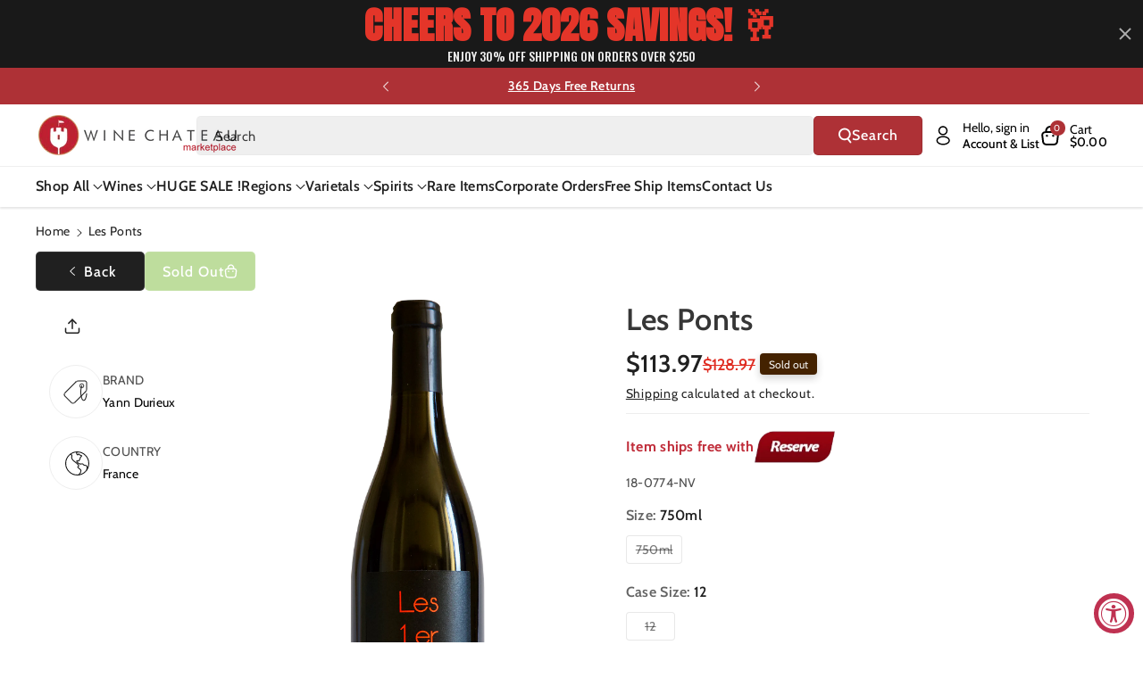

--- FILE ---
content_type: text/css
request_url: https://winechateau.com/cdn/shop/t/116/assets/component-list-menu.css?v=10040161840283406091747416569
body_size: 1039
content:
.wbmenufull>.container+.container{padding-top:20px}.wbmenufull>.full-page-width{padding-bottom:20px}.wbmenufull>.full-page-width:not(:has(*)),.wbmenufull>.container:not(:has(*)){padding-bottom:0}.megainn_sbnr.banner--small:not(.banner--adapt) .wbmenugllazy{min-height:40rem}.megainn_sbnr.banner--medium:not(.banner--adapt) .wbmenugllazy{min-height:45rem}.megainn_sbnr.banner--large:not(.banner--adapt) .wbmenugllazy{min-height:50rem}.wbmega_txt p{font-size:calc(var(--font-body-scale) * 18px);font-weight:var(--font-body-weight-semibold)}.mega_singlebnr .col-3{flex:0 0 16.66%;max-width:16.66%}.megainn_sbnr{padding:15px 15px 0}.badge_space:hover .header__menu-item>*{color:rgb(var(--color-link-hover))}.mega_singlebnr .megainn_sbnr{flex:0 0 33.33%;max-width:33.33%}.wb-lnkmega_singlebnr .megainn_sbnr{flex:0 0 100%;max-width:100%}.media>.wbmega_txt{word-break:break-word;z-index:0}.media>.wbmega_txt:not(.zoom):not(.deferred-media__poster-button){display:flex;align-items:center;padding:15px}.dropm-menu ul.header__submenu.list-menu--disclosure{min-width:200px}.dropm-menu details[open] .header__active-menu-item,.dropm-menu details .header__menu-item:hover .header__active-menu-item,details>.header__menu-item:hover span,details[open]>.list-menu__item span,details[open]>.header__menu-item .icon-caret,details>.header__menu-item:hover .icon-caret{color:rgb(var(--color-link-hover))}.dropm-menu details[open] .link:has(.header__active-menu-item):before,.list-menu .link:hover:has(.header__active-menu-item):before{background:rgb(var(--color-link-hover))}.hsmenucont>.container{padding:0 15px}.list-menu--disclosure{position:absolute;border:1px solid rgba(var(--color-foreground),.2);padding:15px 12px;top:100%}.list-menu--disclosure.wbmenufull{padding:30px 0}.wbmenubtm{gap:15px}.wbsecmenu ul{gap:16px;position:relative}.wbhseeall{margin-top:15px}.wbmgproduct .card__heading a{font-size:calc(var(--font-body-scale) * 16px);text-transform:capitalize}.header__inline-menu details>ul.header__submenu summary,.header__inline-menu details>ul.header__submenu li a,.wbsimplemenuxs ul.header__submenu .list-menu__item{text-transform:capitalize;font-size:calc(var(--font-body-scale) * 15px)}.list-menu--right{right:0}.wbmgproduct .card__information{margin-bottom:0}ul.header__submenu.list-menu--disclosure{padding:15px 0}.list-menu--disclosure:focus{outline:none}.list-menu__item--active{text-underline-offset:.3rem}.list-menu__item--active:hover{text-decoration-thickness:.2rem}.list-menu--disclosure.localization-selector{max-height:18rem;overflow:auto;width:10rem;padding:.5rem}.wbmenufull{left:0;right:0}.wbmenuinner{min-width:85px}.wbmenufull .wbmenuinner{min-width:auto}.list-menu__item{word-break:break-word}.wbmgproduct .wbhprice{margin-bottom:0;margin-top:5px}.wbmenugallery{margin-top:0}.wbmenugallery p{font-size:calc(var(--font-body-scale) * 16px);color:rgb(var(--color-foreground));margin-top:10px;margin-bottom:0;font-weight:var(--font-body-weight-semibold);word-break:break-word}.wbmenugallery p:hover{color:rgb(var(--color-link-hover))}.wbmgblgtop .blog_img img{border-radius:var(--media-radius)}.blog_info{font-size:calc(var(--font-body-scale) * 14px);margin-top:10px}.wbhblog{width:calc(25% - var(--grid-desktop-horizontal-spacing) * 3 / 4);position:relative}.header-wrapper .progallerybtn .slider-button .icon{position:unset}.header-wrapper .blog_title{margin-top:8px;word-break:break-word;line-height:normal}.header-wrapper .blog_title a{text-decoration:none;font-weight:var(--font-body-weight)}.header-wrapper .blog_date{margin-bottom:0}.header-wrapper .progallerybtn{margin-top:10px}.wbmgproduct .grid__item{width:calc(20% - var(--grid-desktop-horizontal-spacing) * 4 / 5);max-width:calc(20% - var(--grid-desktop-horizontal-spacing) * 5 / 6)}.header__submenu slider-component .icon-caret{position:unset}.wbmgproduct .card--standard .wbproductdes{padding-top:10px}.wbmegaimg a,.wbmenusimg a,.blog_img a,.wbmenugallery a,.blog_title a{display:block}.header__submenu{text-align:left}.wp_menu_banner{position:relative}@media (min-width: 1200px) and (max-width: 1399px){.wbsecmenu ul{gap:10px}.wbsecmenu ul.list-menu li a{padding-right:5px;font-size:calc(var(--font-body-scale) * 14px)}}@media (min-width: 992px) and (max-width: 1199px){.wbmgproduct .product-title,.wbmgproduct .price .price-item,.wbmgproduct .price .price__regular .price-item.price-item--regular{font-size:calc(var(--font-body-scale) * 14px)}.wbmgproduct .price .price-item.price-item--regular{font-size:calc(var(--font-body-scale) * 12px)}.wbmgproduct .card--standard .wbproductdes{padding-top:10px}.wbsecmenu ul{gap:8px}.wbsimplemenuxs .list-menu__item,.wbmgproduct .card__heading a,.dropm-menu .list-menu__item{letter-spacing:0}.wbmenubtm{gap:8px}}@media (max-width: 1499px){.wbmenuinner{min-width:unset}}@media (max-width: 991px){.wbmgblgtop .blog_img img{border-radius:calc(var(--media-radius) * 1 / 2)}.megainn_sbnr.banner--small:not(.banner--adapt) .wbmenugllazy{min-height:20rem}.megainn_sbnr.banner--medium:not(.banner--adapt) .wbmenugllazy{min-height:25rem}.megainn_sbnr.banner--large:not(.banner--adapt) .wbmenugllazy{min-height:30rem}.wbmenugallery{column-gap:var(--grid-mobile-horizontal-spacing);row-gap:var(--grid-mobile-vertical-spacing)}.image--adapt .wp_menu_banner .wbmenugllazy img{width:100%}.wbmgproduct .product-title,.wbmgproduct .price .price-item{font-size:calc(var(--font-body-scale) * 14px)}.wbmgproduct .card__heading a{font-size:calc(var(--font-body-scale) * 15px)}.wbmgproduct .card--standard .wbproductdes{padding-top:10px}.menu-drawer__close-button{background:rgba(var(--color-foreground),.04);margin-bottom:10px}.wbmenusimg [class*=col-],.wbmgproduct{margin:10px 0}.wbmgproduct .card--standard{margin-bottom:15px}}@media (max-width: 767px){#menu-drawer,.header--left-middle #menu-drawer,.header--middle-left #menu-drawer{margin-top:0}}@media (min-width: 768px) and (max-width: 991px){.wbmgproduct .grid__item{width:calc(33.33% - var(--grid-desktop-horizontal-spacing) * 2 / 3);max-width:calc(33.33% - var(--grid-desktop-horizontal-spacing) * 2 / 3)}#menu-drawer,.header--left-middle #menu-drawer,.header--middle-left #menu-drawer{margin-top:0}.wbhblog{width:calc(50% - var(--grid-desktop-horizontal-spacing) 1 / 2)}}@media (min-width: 768px){.menu-drawer__inner-submenu .wbhblog{width:calc(50% - var(--grid-desktop-horizontal-spacing) / 2);max-width:calc(50% - var(--grid-mobile-horizontal-spacing) / 2)}}@media (min-width: 576px) and (max-width: 767px){.wbmgproduct .grid__item{width:calc(33.33% - var(--grid-mobile-horizontal-spacing) * 2 / 3);max-width:calc(33.33% - var(--grid-mobile-horizontal-spacing) * 2 / 3)}.wbmenusimg [class*=col-]{flex:0 0 50%;max-width:50%}.wbhblog{width:calc(50% - var(--grid-mobile-horizontal-spacing) / 2)}}@media (max-width: 575px){.wbmgproduct .grid__item{width:calc(50% - var(--grid-mobile-horizontal-spacing) / 2);max-width:calc(50% - var(--grid-mobile-horizontal-spacing) / 2)}.wbhblog{width:100%}}@media (min-width: 992px){.header__inline-menu details .wp_header_sub{display:none}.header__inline-menu details:hover .wp_header_sub{display:block}.menu-drawer__menu .wbmgproduct .grid__item{width:calc(50% - var(--grid-desktop-horizontal-spacing) * 1 / 2);max-width:calc(50% - var(--grid-desktop-horizontal-spacing) * 1 / 2)}.menudrop_hover{visibility:hidden;opacity:0;transform:translateY(20px);transition:all var(--duration-long) ease}li.menuclick .menudrop_hover{opacity:1;transform:translateY(0);visibility:visible}}.main-menu-left,.sec-menu-center,.sec-menu-right,.main-menu-center{display:inline-flex}.main--menu-center,.sec--menu-center{text-align:center}.sec--menu-center,.sec--menu-right{display:flex;justify-content:space-between;align-items:center}.sec-menu-right{float:none;width:25%;justify-content:end;word-break:break-word}.sec-menu-center{float:none;width:25%;justify-content:center;word-break:break-word}.bottom-menu-items:not(:only-child){margin-right:15px}.sec--menu-right:not(.main--menu-center) .bottom-menu-items:not(:only-child),.sec--menu-center:not(.main--menu-center) .bottom-menu-items:not(:only-child){float:left;width:75%}.sec-menu-center:only-child{display:block;text-align:center}.sec-menu-right:only-child{float:none;text-align:right;display:block}@media (min-width: 992px) and (max-width: 1199px){.sec-menu-right,.sec-menu-center{width:40%}.sec--menu-right:not(.main--menu-center) .bottom-menu-items:not(:only-child),.sec--menu-center:not(.main--menu-center) .bottom-menu-items:not(:only-child){width:60%}}
/*# sourceMappingURL=/cdn/shop/t/116/assets/component-list-menu.css.map?v=10040161840283406091747416569 */


--- FILE ---
content_type: text/plain; charset=utf-8
request_url: https://d-ipv6.mmapiws.com/ant_squire
body_size: 152
content:
winechateau.com;019bc887-cd43-745e-843a-6ac76e4ca744:041db17309b8c8b9456a6ca1683d8e492b71e04b

--- FILE ---
content_type: application/javascript; charset=utf-8
request_url: https://searchanise-ef84.kxcdn.com/preload_data.7K6D0f8p0B.js
body_size: 13723
content:
window.Searchanise.preloadedSuggestions=['bourbon whiskey','hennessy cognac','pinot noir','hennessy xo','johnnie walker','martell xo','cabernet sauvignon wines','single malt','hennessy vsop','blue label','pinot grigio','red wine','cordon bleu','xo cognac','red blend','chateauneuf du pape','rampur single malt whisky','japanese whiskey','glenfiddich scotch','don julio','single malt scotch','cabernet sauvignon','remy martin xo','tequila reposado','brunello di montalcino','sauvignon blanc','sweet red wine','macallan single malt','crown royal','cognac xo','johnnie walker blue','white wine','indian whiskey','buffalo trace','clase azul','veuve clicquot','remy martin','ice wine','glenlivet scotch','caymus cabernet','don julio 1942','italian red wines','johnnie walker blue label','rose wine','georgian wine','greek wines','chianti classico','kosher wine','irish whiskey','orange wine','hennessy paradis','jack daniel\'s','tawny port','blanton\'s bourbon','eagle rare','portugal wines','sweet wine','louis xiii','sparkling wine','pappy van winkle','south african wines','opus one','champagne case','macallan 18 year sherry','amarone della valpolicella','good fucking wine','dom perignon','mc callan','argentina malbec','moscato d\'asti','weller bourbon','balvenie scotch','barolo wine','chivas regal','remy martin 1738','caymus cabernet sauvignon','jack daniels','sancerre blanc','red zinfandel','white burgundy','old monk','grand marnier','royal salute','cabernet franc','sparkling wines','silver oak','port wine','austin hope','chateau margaux','martell cognac cordon','free shipping','lagavulin scotch','stags leap','chateau lafite rothschild','martell cognac cordon bleu','moscato d asti','king george','box wine','south africa','rose champagne','sweet dessert wines','patron tequila','grey goose','non alcoholic','vodka premium','pinot gris','dom perignon champagne','crown royal blackberry','chenin blanc','gift set','indri whisky','vintage port','rye whiskey','gruner veltliner','sancerre wines','malbec argentina','free shipping deals','vinho verde','ever clear','bourbon best rated','prosecco brut','french red wine','malbec wine','montepulciano dabruzzo','scotch whisky','etna rosso','italian white wine','black label','red burgundy','frank august','tequila blanco','paso robles','super tuscan','chivas royal salute 21 year','chianti classico riserva','madeira wine','dalmore scotch','green chartreuse','organic red wine','case only','anejo tequila','pet nat','french white wines','chateau ste michelle','orin swift','buffalo trace bourbon','greek wine','stella rosa','hennessy cognac xo','bordeaux margaux','riesling germany','white champagnes','laphroaig scotch','sweet vermouth','xo hennessy','good fucking','oregon pinot noir','wild turkey','sparkling rose','ace of spade','limited edition','french wine','makers mark','bush wine','irish cream','whispering angel','ararat brandy','tempranillo spain','ribera del duero','jameson whiskeys','woodford reserve','highland park','huge holiday flash sale','moet chandon','don perignon','reisling wines','all points west','widow jane','don melchor','santa margherita pinot grigio','russian vodka','walker king george v','my order','semi sweet wine','louis jadot','beaujolais red wine','far niente','pouilly fuisse','john walker','old forester','martell blue swift','angels envy','whistle pig','vin santo','tequila anejo','rosso di montalcino','new zealand sauvignon blanc','kosher red wine','glenmorangie 18 rare','grand cru','natural wine','the prisoner','dry rose','non alcoholic wine','tito\'s vodka','catena zapata','bordeaux pauillac','bailey\'s irish cream','japanese whisky','lagavulin scotch 16','eagle rare bourbon','bacardi rum','ace of spades','courvoisier cognac','domaine du','silver oak cabernet','kendall jackson chardonnay','jim beam','hennessy xo 750ml','scotch whiskey','glenmorangie signet','chateau montelena','moet & chandon','new zealand','bordeaux red','walker blue','red blends','pineau des charentes','nero d\'avola','el dorado','rombauer chardonnay','caymus vineyards','indian single malt','camus cognac','cab franc','chateau d\'yquem','captain morgan','frank family','plum wine','sweet red','knob creek','brut rose','hibiki japanese','clase azul tequila','dark rum','white port','oban scotch','casa migos','white zinfandel wine','the balvenie','champagne brut','imported beer','lunar new year 2025','duckhorn cabernet','yamazaki 12 year','portuguese wines','chivas regal 18','mc callan 12','gold label','sparkling moscato','camus wines','petite sirah','napa cabernet','armenian brandy','red sangria','israeli wine','gift card','three little','georgian wines','ciroc vodka','trapiche medalla','vega sicilia','four roses','scotch macallan 15','white bordeaux','belvedere vodka','alexander valley','valpolicella ripasso','doc holiday','alto adige','meiomi pinot noir','belle glos','de oro','aguardiente antioqueño','yamazaki malt','bartenura moscato','375ml wines','coffee liqueur','peach moscato','santa margherita','remy xo','spanish wines','savignon blanc','courvoisier xo','wine from spain','willamette valley pinot noir','lambrusco wine','white zinfandel','discount code','reserve pass','laurent perrier','triple sec','ron zacapa rum','saint emilion','el enemigo','ruby port','cakebread cellars','sweet white wine','castello del poggio','dry riesling','jose cuervo tequila','josh cab','gato negro','robert mondavi','chateau le chemin du roi','catena malbec','italian wine','macallan edition','orange wines','sweet wines','basil hayden','yellow chartreuse','kentucky bourbon','brunello di montalcino 2016','johnnie walker scotch','lunar new year','chilean wines','chateau de','beluga vodka','ole smoky','chassagne montrachet','cristal champagne','moldova wine','tanqueray gin','tequila ocho','oban 14 scotch','jordan cabernet','stagg bourbon','montepulciano d\'abruzzo','russian standard','elijah craig','carlo rossi','good fucking products','spiced rum','j lohr','puligny montrachet','joseph phelps','mouton cadet','villa jolanda','paul hobbs','australian shiraz','order status','absolute vodka','aberlour scotch','tequila silver','canadian whiskeys','pinot noir oregon','the glenlivet','amrut whisky','bib & tucker','paso robles cabernet','small batch bourbon','uncle nearest','rampur asava','bodega vistalba','south african wine','vino nobile di montepulciano','assyrtiko santorini','taylor port','blackberry brandy','quilt cabernet','napa valley','apricot brandy','st emilion','grey goose 1.75l','la cab franc','coconut rum','grain alcohol 190','white hennessy','remi martin','decoy cabernet sauvignon','don q','gin botanical','stags leap cabernet','organic wine','cotes du rhone','dry vermouth','paul john','greece wine','chablis grand cru','shannon ridge','buttery chardonnay','syrah red','kosher for passover','casa azul','xo cognac 750ml','manischewitz wine','woodford reserve bourbon','oregon pinot','extra anejo','chateau latour','piper heidsieck','dessert wines','cognac vsop','blue nun','chateau musar','german wine','nik weis','martell xo extra-old','kim crawford','langhe nebbiolo','austrian wine','pear brandy','sauvignon blanc new zealand','oban 18 scotch','creme de cassis','high west','primitivo di manduria','barbera d\'asti','casamigos tequila','bordeaux red blends','colonel eh taylor','bourbon best','duckhorn merlot','daou cabernet','albert bichot','vernaccia di san gimignano','box wines','haut brion','la marca prosecco','penelope bourbon','red breast','rioja gran reserva','louis latour','rock n roll tequila','good fucking bourbon','marcel deiss','white pinot noir','hennessy xo cognac','martell vsop','caol ila','pol roger','sicilian red','aberfeldy scotch','ice wines','spanish brandy','location of wine chateau','perrier jouet','barbaresco piedmont','hendricks gin','tito\'s vodka 1.75l','cherry wine','orange liqueur','turkish wine','cut water','albarino rias baixas','jack daniel','carmenere chile','nickel & nickel','kendall jackson','plantation rum','malvasia white','eau de vie','australian wine','cooper and thief','willamette valley','barefoot wine','cherry liqueur','tignanello toscana','yellow tail','old vine zinfandel','corona beer','ruca malen','the macallan','organic sparkling','lynch bages','wray and nephew','cabernet sauvignon wines napa','petit verdot','don melchor cabernet','gavi di gavi','loch lomond','from argentina','french rose','on the rocks','strawberry wine','australian port','the dalmore','glenmorangie single malt','ruinart champagne','glendronach scotch','el dorado rum','chocolate liquor','saint emilion grand cru','san marzano','justin cabernet sauvignon','touriga naci','cricova wines','papi wine','walker blue label','plum brandy','vino verde','pickle shot','unoaked chardonnay','van winkle','marsala wine','canyon road','la spinetta','don julio 70','smirnoff vodka','eh taylor','baileys original','black dog','riesling kabinett','gewurztraminer s','bordeaux st emilion','cherry brandy','belle glos pinot noir','pierre ferrand','hennessy cognac paradis','monkey shoulder','armenian wine','sardinia cannonau','russian standard vodka','margarita mix','caymus special selection','bonanza cabernet','cordon blue','chambolle musigny','dewars scotch','hungarian wine','austin hope cabernet','apple brandy','macallan 18 year','2016 cabernet sauvignon','spanish red wine','white rum','au vodka','blanc de blancs','castello di verrazzano','mini bottles','le le','glenfiddich 18 year','chivas regal 21','pino grigio','south african red wines','french white burgundy','kahlua liqueur','greco di tufo','amarone classico','xo martell','mary taylor','jonny whiskey','cava brut','white port portugal','pedro ximenez sherry','ginger brandy','kindzmarauli red','flowers pinot noir','king george v','sea smoke','gevrey chambertin','xxl wine','beaujolais nouveau','xo hennessy cognac','israel wines','jose cuervo','fino sherry','cote du rhone','josh chardonnay','friuli-venezia giulia','whiskey scotland','wagner family','junmai daiginjo','el tesoro','washington cabernet','hennessy white','martell cognac xo','etna bianco','blackberry crown','california cabernet','cream sherry','200 ml whiskey','marilyn merlot','trump wine','chenin blanc loire','kosher wine from israel','chateau la','buchanan whisky','bunnahabhain scotch','ridge vineyards','rum cream','faust cabernet','vanilla vodka','yellowstone bourbon','french red','sake nigori','vs op','villa antinori','pedro ximenez','ardbeg scotch','dusse cognac','burgundy pinot noir','russian river','canadian club','st grigio','robert mondavi cabernet','falanghina white','chateau mouton rothschild','petit chablis','cake bread','dusse cognac xo','extra anejo tequila','red label wine','old parr','demi sec','peach schnapps','martel xo','prosecco docg','la gritona','fortaleza tequila','adictivo tequila','paolo scavino','johnnie walker black','agave tequila','crystal champagne','vermentino italy','scotch single malt','st germain','johnnie walker blue label the year of','grahams port','dry sherry','arbor mist','martell cordon bleu','ron abuelo','four pillars','lager beer','la crema','german wines','apothic red','ron zacapa xo','antinori tignanello','red blend merlot','remy martin vsop','louis roederer','chocolate wine','white wines','chateau neuf du pape','pisco peruvian','cloudy bay','pouilly fume','lacryma christi','weller special reserve','bulleit bourbon','napoleon cognac','martell cognac','where is it made','jackson morgan southern cream','sir davis','conundrum red','barbera d\'alba','marie brizard','gian chand','long meadow ranch','gewurtztraminer wines','cream liqueur','casillero del diablo','vincent girardin','martin xo','summer in a bottle','marques de riscal','xo your','double black johnnie','asti spumante','moet rose','malibu rum','indian gin','2017 cabernet sauvignon','suntory whiskey','tequila patron','hardy cognac','peach wine','elderberry wine','dornfelder sweet','vosne romanee','talisker 10 year','1800 tequila silver','greek white wine','yamato whiskey','blackberry crown royal','lafite rothschild','glenfarclas scotch','josh cabernet sauvignon','blanton\'s original single barrel','old fitzgerald','fire ball','titos vodka','single malt whiskey','luigi bosca','whitley neill','perrier jouet champagne','skin contact','canary islands','casa noble','herzog wine','chassagne montrachet white','cannonau from sardinia','remi martin xo','stella rose','chateau st michelle','sangiovese rose','canadian whiskey','black velvet','gordon blue','jefferson ocean','flavored vodka','pink whitney','1.75l scotch','petite syrah','kopke port','frogs leap','elena walch','moscato sweet wine italy','uruguay wines','josh cellars','grgich hills','romanian wine','hennessy paradis cognac','finger lakes','french rose wine','riesling spatlese','lambrusco grasparossa di castelvetro','rose wines','grain alcohol','evan williams','four pillars gin','appleton estate','rutherford hill ajt','chianti wine 750ml','kelt cognac','cava brut spain','sicilian wines','fortissimo wines','presidential port','mango wine','hibiki whisky','quinta do','mezcal artesanal','bertani amarone','cincoro tequila','ice wine dessert','ken wright','ca del bosco','ae dor','hit and run','concha y toro','angelica zapata','red wines','lebanese wine','glenlivet scotch single malt','joseph drouhin','blantons bourbon','case of wines','kermit lynch','prisoner red','st estephe','brotherhood wine','french champagne','johnnie walker king george v','moscato wine','g4 tequila','dry creek','blue lable','gran malo','rare bourbon','austin hope cabernet sauvignon','dr loosen riesling','petrus pomerol','armand de brignac','napa valley cabernet sauvignon','dr mcgillicuddy\'s','wine from moldova','green label','hennessy vs','german white wines','cardenal mendoza','domaine ott','merry edwards','12 black label','angostura bitters','japanese whiskey 12','glen scotia','the macallan 12','five springs','alize liqueur','bruichladdich scotch','craggy range','j vineyards','a little sweet red wines','nikka whisky','savigny les beaune','clos apalta','santero moscato','crown blackberry','kettle one','billecart-salmon brut','rancho la gloria','the original pickle shot','krug champagne','royal salute 21','chateau haut brion','faust cabernet sauvignon','little book','port charlotte','semi sweet red wines','krohn port','basil hayden bourbon','butter chardonnay','don julio reposado','special club','stags leap chardonnay','pomegranate wine','organic white','louis martini','armenian cognac','pago de carraovejas','two paddocks','pure white','gewurztraminer alsace','chilean wine','mini bottles of champagne','chateau red wine','brunello di montalcino 2019','creme de cacao','chalk hill','fiano di avellino','abruzzo montepulciano','jack daniel\'s 12','chateau du pape','cloudy bay sauvignon blanc','single malts','rodney strong','puerto rico','rock hill','domaine de','j lohr cabernet','italian wines','grey goose vodka','high noon','daou cabernet sauvignon','clos du bois','vintage porto red','rust en vrede','veuve rose','pape clement','heaven hill','la marca','rice wine','chateau duhart-milon pauillac','weller 12 bourbon','ron viejo de caldas','pino noir','perez cruz','flavored whiskey','lancers rose','amaro nonino','middle sister','semi sweet','antonio madeira','domaine serene','french chardonnay','george t stagg','chateau giscours margaux','d e a u cognac','nuits st georges','port wines','hennessy privilege','hennessy vsop cognac','domaine carneros','bandol rose','champagne gift','arrogant frog','joel gott','sheffield cream sherry','firefly moonshine','red label','casa dragones','vin jaune','howell mountain','azul tequila','red wine merlot','hine cognac','chateau kefraya','flor de caña','great western','mi amore','paso robles wines','desert wine','new york wine','herzog chalk hill','cancel order','long island ice tea','kentucky derby','clay bottle','dornfelder red','lamborghini set','nerello mascalese','kakhuri gvinis marani','sparkling red','stella rosa black','muscat wine','alpha omega','white wine box','baileys irish cream','new year','marquis de la tour','california chardonnay','loire valley','aguardiente blanco','non alcoholic sparkling wine','hard cider','limoncello made in capri italy','mount gay','2004 red wine','gift box','glen moray','coppola diamond','ketel one','la rioja alta','pauillac wine','cointreau liqueur','delamain cognac','free shipping all','el amo tequila','moet champagne','blanco tequila','delaire graff','catena alta','brut champagne','garrison brothers','hennessy black','black stallion','reposado tequila','spanish wine','reserve merlot','bv cabernet','dubonnet rouge','bounty rum','paul masson','portugal red','rhum barbancourt','chinese liquor','single barrel','cote rotie','cask strength','spiced wine','appleton estate jamaica rum','cordon bleu extra','ruffino prosecco','billecart salmon','leonard kreusch riesling','nebbiolo langhe','peanut butter whiskey','tomasello wines','lustau sherry','white merlot wine','casal garcia','sutter home','year of the snake','blueberry wine','late harvest','conti di san bonifacio','gran enemigo','dry greek wines','decoy pinot noir','rombauer zinfandel','riesling white','year of the dragon','clear creek','craft beer','chappellet cabernet sauvignon','pinot nero','sparkling shiraz','pinot blanc','bully hill','negroamaro red','one vodka','la crema chardonnay','walker black','orange bitters','yellow spot','jaan paan liqueur','van gogh','seco herrerano','buena vista','du pape','mogen david','cava spain','sweet sparkling wine','terre nere','casas del bosque','wine spectator','kylie minogue','chateau giscours','the other side','red italian wine','margaret river','pear liqueur','vouvray chenin blanc','chateau lynch bages','cannonau di sardegna','something special','xo remy martin','ron zacapa','mr boston','chateauneuf du pape blanc','armagnac brandy','james hennessy','dr loosen','maestro dobel','biodynamic wine','marchesi di barolo barolo','coastal vines','pink gin','glenfiddich 12 year','la crema pinot noir','laphroaig 10 year','willett bourbon','roero arneis','tuscan sangiovese','jackson morgan','kentucky owl','r jelinek','pio cesare','cantina gabriele','remy martin xo excellence','francis coppola','simple syrup','ferrari carano wine','tullamore dew','famille perrin','georgia wine','languedoc roussillon','mead wine','opus one 2018','ernie els','19 crimes red blend','irish mist','poggio antico','amontillado sherry','jamaican rum','yago sangria','gerard bertrand','unique bottles','dessert wine','espresso martini','chateauneuf du pape red','mas de gourgonnier','don fulano','750ml estate','chateau de beaucastel','la terre','new riff','black hennessy','bourgogne rouge','michters bourbon whiskey','don q rum','moon shine','sonoma cutrer','kosher red wine israeli','edinburgh gin','wild turkey 101','cantina zaccagnini','semi sweet red wine','gift sets','michele chiarlo','arbor mist wine','schramsberg champagne','svedka vodka','beringer reserve','opera prima','brooklyn kura','cheval blanc','chardonnay napa valley','hall cabernet','grenache red','amarone riserva','charles krug','artevani saperavi','sycamore lane cabernet sauvignon','oban little bay','christian brothers','docg wine','clos du val','mateus rose','21 year old','sloe gin','pol roger champagne','california wines','chimney rock','hennessy paradis rare cognac','beefeater gin','whiskey single malt','crane lake','cremant brut','haut medoc','santa margarita','mark ryan','aperol spritz','hennessy richard','yarden cabernet','feudo montoni','alpha estate','hall cabernet sauvignon','leoville poyferre','bumbu rum','50ml bottle','stone cellars','champagne brut blanc de blancs','boss hog','vintage wine','hibiki japanese harmony whisky','moscato d’asti','don papa','wolffer estate','white oak','orphan barrel','vermentino di sardegna','beaulieu vineyard','joh jos prum','lebanon wine','schloss gobelsburg','precision cabernet sauvignon','pago de los capellanes','edmunds st john','casa de hamsa','m h','casino azul','egg nog','casale del giglio','gamay beaujolais','banana liqueur','washington wine','small bottles','carmel winery','cognac hennessy','riesling auslese','tempus fugit','blended scotch whisky','drambuie liqueur','sycamore lane','my order order','heinz eifel','pine ridge','dark horse','low alcohol wine','tomintoul 16 year','tomasello red','cupcake vineyards','pomerol bordeaux','pontet canet','chateau st','quintessa red','raymond collection','cinque terre','calon segur','chivas 25 years','greek red wine','rare red wine','philip wine','kim crawford sauvignon blanc','pata negra','proverb cabernet','cascahuin tequila','chocolate tequila','southern comfort','justin isosceles','peach brandy','seagram\'s gin','tablas creek','turkey wine','my favorite neighbor','primitivo puglia','hennessy cognac 1.75l','st george','chivas regal 25','milagro tequila','balvenie scotch 14','wine glasses','graci etna','sequoia grove','st emilion grand cru','champagne blanc de blancs','trump wines','passion fruit','royal tokaji','mercury head','manischewitz red wines','cruzan rum','dachshund wine','lunazul tequila','woodford reserve double oaked','italian red','stag leap','courvoisier vsop','white merlot','chateau meyney','christmas wines','a de cognac','reisling wine','new york wines','1921 crema tequila','saint joseph','rum chata','tequila azul','gundlach bundschu','taittinger champagne','slivovitz 750ml','henri bourgeois sancerre','black opal','st francis','bombay sapphire','elmo pio','chateau cheval blanc','sangiovese toscana le','martell xo cognac','pistachio liqueur','midleton irish whiskey','los bermejos','total wine','aviation gin','chocolate red wine','hess cabernet','chablis 1er','henri bourgeois','nonino grappa','george dickel','peju cabernet','maison champy','plum wine japan','rampur double cask','white porto','ruffino chianti','german sweet riesling','blended scotch','purple angel','ron centenario','high west midwinter night\'s dram','tequila rose','mortlach scotch','blanc de blanc','isle of skye','la stoppa','portuguese wine','clos saron','elijah craig barrel proof','sauvignon blanc late','tesseron cognac','ruinart blanc de blancs','woodford reserve kentucky','hiram walker blackberry brandy','franciacorta brut','stags leap artemis','richard hennessy','bread and butter','new amsterdam','40 year tawny port wine','martini rossi asti','jam jar','sabra orange chocolate','paul laurent','golden blue','sazerac rye','saint-estephe de calon segur','lambrusco di sorbara','olivier leflaive','abadia retuerta','vo gold','best tequila','tequila don julio','chateau ste michelle riesling','french chablis','silk and spice','stag\'s leap','les jamelles','muller thurgau','menage a trois','russell reserve','taylor fladgate','beaujolais villages','the crossings','half bottles','deau xo cognac','sparkling asti','bota box','pinnacle vodka','chambord liqueur','meukow cognac','stolichnaya vodka','casanova di neri','portugal port','method and madness','green spot','chateau lafite','groth cabernet','domaine sancerre','grand blue','alamos malbec','blue swift','priest ranch','dominican rum','canyon road moscato','seven daughters moscato','the prisoner cabernet','napoleon brandy','lillet blanc','redbreast irish','xxo cognac','chateau des','valdobbiadene prosecco','ipa beer','honey wine','anise del mono','rex goliath','santorini wine','brut nature','remy martin xo cognac','juan gil','val de flores','indian rum','bonny doon','blood oath','blue moon','leoville barton','disaronno liqueur','st julien','sake wine','puglia wines','french bordeaux','all cognac','moscato rose','seven daughters','santa margherita sparkling wine','syrah grenache','grand marnier 1880','miraval rosé','adictivo tequila extra añejo tequila','tequila extra anejo','dr konstantin frank','alsace riesling','full bodied organic','south red wines','new zealand pinot noir','heitz cellars','french sauvignon blanc','ketel one vodka','black velvet 10','asbach brandy','overproof rum','pink moscato','hampton water','huckleberry wine','asbach uralt','big flower','french wines st emilion','pickle vodka','kenzo estate','class azul','bird dog','wine sancerre sauvignon','fruity white wine','mezcal reposado','martini & rossi vermouth','saperavi georgian','charles krug cabernet sauvignon','gift cards','wine chateau','billecart salmon rose','sweet riesling','marilyn monroe wines','tannat grenache','grape abduction company','singleton scotch','2012 cabernet sauvignon','french white','grenache blanc','do cognac','bowmore scotch','spring bank','red schooner','sicily etna','creme de menthe','pineau des charentes cognac wine','unico zelo','crown royal whisky','mexico wine','imo shochu','painted wolf','dusse xo','opera prima mimosa','vodka 1.75l','barefoot moscato','malt godawan','lopez de heredia','sparkling sake','bourgogne chardonnay','verrazzano chianti','kosher wines','penfolds shiraz','pierre sparr','vin de savoie','illahe vineyards','nero di troia','phelan segur','chateau gloria','single malt scotch sherry cask','carlo rossi merlot','old pulteney','mulled wine','south african','republic of georgia','kavalan whisky','chandon brut','manastirka slivovitz','elderflower liquers','armagnac xo','e guigal','tattoo girl','bombay sapphire gin','cahors malbec','domaine leflaive','cinzano asti','gentleman jack','henry mckenna','tequila clase azul','vsop cognac','deutz champagne','verdicchio wine','california pinot noir','h deringer','pear cognac','fat bastard','stags artemis','liberty school','raspberry wine','pina colada','potato vodka','lambrusco secco','casa del bosque','chateau dyquem','woodbridge wine','sparkling rose wine','ballantine\'s scotch','cabernet sauvignon 2022','bushmill irish whiskey','ferraton père & fils','black berry brandy','silver tequila','tequila agave','wray and nephew 1.75','pick up at store','rock and rye','locations of wine chateau','tennessee whiskey','smirnoff 100 proof','corton charlemagne','brachetto d\'acqui','cade cabernet','paul hobbs cabernet','leese and fitch','scotch 18 years','champagne rose','martell blue','pinot noir rose','russian wine','on the rocks cocktails','creme de','bordeaux blanc','ron barcelo','cazadores tequila','madiran wine','salt of the earth','banfi brunello','espolon tequila','annabella cabernet napa valley','black stallion cabernet','rampur single malt','still austin','marques de caceres','domaine bousquet','hartley & gibson\'s cream sherry 750ml','hennessy ox','swiss wine','sabra liqueur','high west whiskey','where to buy','gold bar','wine varietal','mexico wines','makers mark cask','carlo rossi sangria','white malbec','amaretto di','produttori del barbaresco','sweet red wine from italy','burn cottage','angels envy rye','masi amarone','von winning','maraschino liqueur','sparkling red wine','a e dor','cherry pie','gato negro cabernet','turley zinfandel','soft fruit wines','old forester bourbon','beringer white zinfandel','virginia wine','king david sacramental wine','robert foley','hornitos tequila','new year collection','dv catena','la terre chardonnay','villa wolf','bardstown bourbon','russell\'s reserve','ecco domani','vintage wines','chateau pape clement','rioja reserva','robertson winery','bordeaux superieur','pere ventura','laherte freres','sutter home wines','siete leguas','vermut rojo','lamborghini wine','rose brut','italian pinot grigio','walla walla','il borro','chateau carbonnieux','alma negra','manzanilla sherry','2013 cabernet sauvignon','caymus vineyards cabernet sauvignon','hiram walker','rias baixas','mon roi cognac','educated guess cabernet sauvignon','st supery','chateau pape','tears of llorona','blackberry wine','junmai ginjo','italian red wine','pinot meunier','principe pallavicini','valtellina superiore','statesman bourbon','ducru beaucaillou 2018','la scolca','whisky gift set','peter michael','avignonesi vino nobile','madeira 10 year','boxed wine','rare character','autumn frost','black maple hill','method cabernet sauvignon','french wines','blue wine','polish vodka','el jolgorio','campo viejo','kosher cognac','moselland riesling','del maguey','tamdhu scotch','proverb chardonnay','old fitzgerald bourbon','cliff lede','classic congac','dry red wine','alexander winery','beringer cabernet sauvignon','j lohr chardonnay','domaine drouhin','guyana rum','ferreira porto','dry marsala','hess napa valley','customer service','clos de napa','campari aperitivo','cachaca brazilian spirits','gavi wine','jp chenet','indri trini','picpoul de pinet','patron anejo','il palagio','fume blanc','mon roi xo cognac','godawan single','mattingly and moore','vegan wine','santa julia','sake daiginjo','dark red sweet','gets into','red jack','spatlese riesling','fucking good wine','josh pinot noir','leroux blackberry brandy','bookers bourbon','au bon climat','hermann wiemer','voulet casorzo','familia torres','islay scotch','dimple pinch','harlan estate','chateau pontet-canet','the calling','auslese riesling german','charles frey','french pinot noir','educated guess','real minero','rose wine italy','black box wine','opus one cabernet','far niente cabernet','sparkling wine from','aged rum','bombay gin','coastal vines cabernet','kelt xo','chateau simone','massimo rivetti','bee organic','ghost pines','white haven sauvignon','allen’s brandy coffee','hours of operation','made in france','oberon cabernet','jolie laide','prosecco rose','clay shannon','sea glass','shipping cost','white sangria','ox hennessy','cha cha','russian river valley','jack daniels sinatra','hundred acre','special edition','chateau figeac','italian red wines from italy','champagne gift set','santa margherita red','sweet rose','blanton\'s bourbons','chateau talbot','bv private reserve','klein constantia','gambino prosecco','piccini chianti','year of the horse','squealing pig','caymus 50th anniversary','harvey & harriet','wray and nephew white rum','licor 43 original','havana club','gluten free','dow port','canyon road cabernet','ste chapelle','magnum champagne','chateau haut','reserva de la familia','castello del poggio moscato','feudi di san gregorio','valley of the moon','calvados fine','sinegal cabernet','snoop dogg','bonarda mendoza','bulleit rye','cremant de loire','herencia altes','zuccardi malbec','sweet red wines','bou xo cognac 750ml','my points','crozes hermitage','jagermeister liqueur','rare wine co','priorat tinto','plymouth gin','franklin hill','chalk hill chardonnay','black label 1.75l','choya umeshu','new jersey','ley 925 tequila','jack daniel’s','rodney strong vineyards','muga rioja','french reds','may wine','godawan series 100','single malt whisky','french burgundy','bottled in bond','12 year old scotch','tokaji aszú','nickel & nickel cabernet sauvignon','sir walter red','coppa cocktails','barton and guestier','white claw','cutty sark','vsop hennessy','true grit','glenrothes scotch','domaine weinbach','25 years old','col e h taylor','fortified wine','porto wine','ronchi di a','h xo holiday','2016 french wine','highland park 18','no sulfites','domaine de la','bandol red wine','foradori teroldego','chateau maucaillou moulis','ramon bilbao','raeburn chardonnay','roget brut','ilegal mezcal','vanilla rum','barca velha','black box','alta mora','pichon lalande','oloroso sherry','captain morgan rum','sugar free wine','remy vsop','red cat','chateau grand','apple whiskey','copper ridge','vietti barbera','confetti sweet pink rose','chacha georgia','meiomi cabernet sauvignon','alcohol free','dingle gin','quinta do infantado','hit and run rum','a e dor xo','tia maria','villa armando rustico wine','cafe patron','diplomatico rum','baron del','de luze','quinta da','tement sauvignon blanc','conundrum white','a to z','knob creek 12','indian whisky','sandy giovese','santa ema','williams selyem pinot','meo camuzet','tommasi amarone','francis ford coppola','rutherford hill','chateau guiraud','bernard magrez 2019','spirits vodka','rent rose','silver oak cabernet napa 2018','chateau greysac','kindzmarauli semi sweet georgian red','macon village','quinta do noval','chilean red','the cave kosher','rioja alta','gnarly head','ararat 20 year','san antonio','khvanchkara red wine','dom perignon 2013','amber wine','rutherford cabernet','avion reserva 44','hermitage syrah','cherry pie pinot noir','laurent perrier champagne','dry red','clay bottle wine','good fucking vodka','josh reserve','buzzballz biggies','martell cognac cordon xo','jameson whiskey','chateau st jean','pineapple wine','30 year old','martell xo supreme','sauv blanc','chateau beychevelle','duckhorn chardonnay','heavens door','raspberry liqueur','pinot noir french','glenlivet 1.75l','portuguese red','sweet white','whispering angel rose 2022','branson cognac','cono sur','bouchard aine','non alcoholic beer','la vieille ferme','reichsgraf von kesselstatt','don rum','fess parker','bourgogne pinot noir','organic prosecco','passover wine','bourbon cream','elio perrone','german riesling','los vascos','ruby dolce','mon roi xo','owen roe','ken wright pinot noir','lieu dit','negro amaro','bollinger special cuvee','traveller whiskey','tequila 1.75l','paolo bea','japanese wine','vintage champagne','sea sun','chateau du','layer cake','recioto della valpolicella','sicilian white wine','old fashioned','porto tawny','metaxa 12 star','2015 cabernet sauvignon','black girl magic','kosher red','limoncello cream','california riesling','land of saints','long island wines','sweet italian wine','walking fool','william hill','sweet champagnes','cr cellars fortissimo','1er cru','kirschwasser cherry','rose france','rhône valley','van year','piedmont italy','wine blend','jalapeno honeysuckle','whitehaven sauvignon blanc','charles de fere brut reserve','chateau organic wine','eisacktal valle isarco','cantine povero','red bordeaux','assyrtiko white','mouton rothschild','new york','lake sonoma','clynelish scotch','1985 vintage red wine','dr hermann','reisling kabinett','barefoot bubbly','glen grant','king louis','johnnie walker 18','ribolla gialla','lagavulin offerman','fig vodka','zacapa rum','rabbit hole','catena zapata malbec argentino','douglas hill','schloss vollrads','st innocent','st michelle','aberfeldy 18 year','lalo blanco tequila 750ml','bread and butter chardonnay','veuve cliquot','kopke tawny','dalmore 12 year','romanian brandy','ardbeg uigeadail','ck mondavi','ruby donna','santo wines','baron de ley','ducru beaucaillou','pinot noir russian river valley','pinot noir 2021','cherry heering','tommy bahama','wyborowa vodka','angel\'s envy','big table farm','royal oporto','vecchio amaro','hob nob','dry gin','blenders pride','cabernet box wines','apricot wine','belle de brillet','la catrina','navarro correa','cardenal mendoza brandy','vodka beluga','leclerc briant','beaulieu vineyard georges de latour','seagrams vo','zeller schwarze katz','guava berry','valpolicella amarone','chateau palmer','smith & hook','albarino do','arette tequila','gaja promis','sunny with a chance of flowers','blackberry merlot','toad hollow','glenlivet 18 year','hennessy james','glenfiddich scotch 1.75l','ghost block','kosher champagne','marlborough sauvignon','relax riesling','tequila reposado centenario','cherry whiskey','chardonnay french','korbel brut','saint pierre','chateau margaux margaux','williams selyem','order number','mongeard-mugneret grands echezeaux','unique spirits','rare scotch','sell de','2009 red wines','sauvignon blanc late vineyards','sancerre blanc 2023','irish whiskeys','ron medellin','south african chenin blanc','saint hilaire','el esteco','yamato samurai','kumeu river','dalmore cigar malt','red spot','vina cobos','baron de ley rioja','santa teresa rum','coffee wine','red burgundy french','cavit pinot grigio','valle de guadalupe','tres sabores','pumpkin spice','chronic cellars','old wine','red moscato','sky vodka','saint aubin','freemark abbey','laphroaig cairdeas','i custodi','protos reserva','non alcoholic wines','montefalco sagrantino','the mascot','chimney rock cabernet sauvignon','small batch','single barrel bourbon 750ml','martin ray','luna di luna','quinta de','mosquita muerta','penfolds cabernet sauvignon','herradura anejo','graves 190 grain alcohol','table wine','peach bellini','gracias a dios','macallan rare cask','edradour scotch','presidente brandy','allens coffee brandy','middle ton','chateau bordeaux','tasting glass','chateau de sancerre','mr black','french white wine','markham merlot','chateau montelena cabernet 2019','can sumoi','torres brandy','california zinfandel','master blender','1942 don julio 750 ml','herzog alexander valley','tenuta il pala','chateau haut bailly','dolcetto d\'alba 750 ml','heaven hill bourbon','pic poul','moscato peach','irish gin','organic white wine','tequila cream','domaine des','honig cabernet','johnny 750 ml','primitivo from puglia','mt veeder','cakebread cabernet','g vajra','sweet cherry wine','marc colin','papi cabernet','greg norman','yukon jack','st emillion','myers rum','mateus rose wine','buck shack','grape brandy','blue chair bay','mezcal l','chassagne montrachet white burgundy','louis royer cognac','san felice','hine cognacs','montepulciano d’abruzzo','limit edition','ciroc big bottles','ship to','la tequila','komos tequila','citrus vodka','gruaud larose','ashes and diamonds','tequila reposado azul','chinese wine','la brune','poire william','dog point','gaston chiquet','el gran enemigo','bodegas tradicion','dry white wines'];